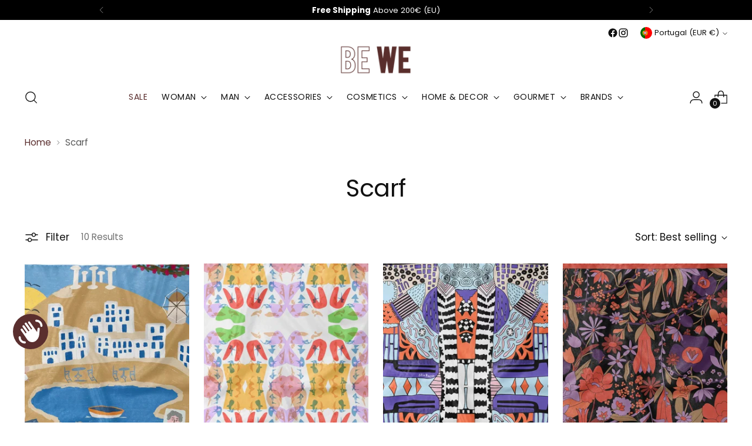

--- FILE ---
content_type: image/svg+xml
request_url: https://beweconcept.com/cdn/shop/files/logobranco.svg?v=1762884354&width=150
body_size: 744
content:
<svg version="1.0" preserveAspectRatio="xMidYMid meet" height="104" viewBox="0 0 176.25 77.999999" zoomAndPan="magnify" width="235" xmlns:xlink="http://www.w3.org/1999/xlink" xmlns="http://www.w3.org/2000/svg"><path fill-rule="evenodd" fill-opacity="1" d="M 13.464844 39.933594 L 13.464844 68.171875 L 23.792969 68.171875 C 33.871094 68.171875 34.199219 68.121094 37.496094 66.03125 C 41.542969 63.46875 43.542969 59.738281 43.980469 53.953125 C 44.382812 48.609375 43.128906 44.09375 40.367188 40.949219 C 38.398438 38.710938 38.285156 38.324219 39.324219 37.460938 C 44.207031 33.410156 44.03125 22.023438 39 16.292969 C 36.296875 13.21875 33.582031 12.488281 23.375 12.085938 L 13.460938 11.695312 Z M 48.9375 12.007812 C 48.765625 12.179688 48.625 24.886719 48.625 40.246094 L 48.625 68.171875 L 74.128906 68.171875 L 73.90625 63.5 L 73.683594 58.824219 L 66.015625 58.609375 L 58.347656 58.398438 L 58.347656 44.984375 L 69.570312 44.984375 L 69.570312 35.257812 L 58.347656 35.257812 L 58.347656 21.847656 L 66.015625 21.632812 L 73.683594 21.421875 L 73.683594 11.992188 L 61.464844 11.84375 C 54.746094 11.761719 49.109375 11.835938 48.9375 12.007812 M 136.457031 12.007812 C 136.285156 12.179688 136.148438 24.886719 136.148438 40.246094 L 136.148438 68.171875 L 161.652344 68.171875 L 161.429688 63.5 L 161.207031 58.824219 L 153.539062 58.609375 L 145.871094 58.398438 L 145.871094 44.984375 L 157.09375 44.984375 L 157.09375 35.257812 L 145.871094 35.257812 L 145.871094 21.847656 L 153.539062 21.632812 L 161.207031 21.421875 L 161.207031 11.992188 L 148.988281 11.84375 C 142.269531 11.761719 136.628906 11.835938 136.457031 12.007812 M 89.816406 13.378906 C 89.84375 14.097656 91.785156 26.636719 94.128906 41.242188 L 98.390625 67.800781 L 107.382812 68.238281 L 108.78125 57.578125 C 110.863281 41.6875 110.957031 41.644531 112.957031 55.679688 L 114.742188 68.171875 L 119.070312 68.171875 C 122.949219 68.171875 123.441406 67.996094 123.789062 66.492188 C 124.308594 64.253906 131.660156 14.339844 131.660156 13.0625 C 131.660156 12.339844 130.359375 12.070312 126.898438 12.070312 L 122.140625 12.070312 L 120.773438 23.675781 C 120.023438 30.058594 119.1875 35.023438 118.910156 34.707031 C 118.632812 34.394531 117.78125 29.15625 117.019531 23.074219 L 115.628906 12.007812 L 110.738281 12.226562 L 105.851562 12.445312 L 104.398438 23.976562 C 102.753906 37.003906 102.527344 36.882812 100.578125 21.980469 L 99.277344 12.070312 L 94.523438 12.070312 C 90.472656 12.070312 89.773438 12.265625 89.816406 13.378906 M 14.953125 13.097656 C 14.945312 13.355469 14.941406 25.601562 14.9375 40.308594 L 14.929688 67.050781 L 24.109375 67.039062 C 34.476562 67.027344 36.636719 66.316406 40.082031 61.800781 C 41.675781 59.714844 42.171875 58.097656 42.460938 54.050781 C 42.929688 47.511719 41.816406 44.179688 38.105469 41.003906 L 35.175781 38.496094 L 36.910156 37.566406 C 39.871094 35.984375 41.492188 32.378906 41.476562 27.40625 C 41.457031 21.371094 39.644531 17.804688 35.3125 15.265625 C 32.3125 13.507812 30.941406 13.242188 23.441406 12.953125 C 18.777344 12.777344 14.957031 12.839844 14.953125 13.097656 M 50.121094 40.121094 L 50.121094 67.425781 L 72.5625 67.425781 L 72.5625 59.945312 L 56.851562 59.945312 L 56.851562 43.488281 L 68.074219 43.488281 L 68.074219 36.753906 L 56.851562 36.753906 L 56.851562 20.296875 L 72.5625 20.296875 L 72.5625 12.816406 L 50.121094 12.816406 Z M 22.601562 27.964844 L 22.816406 35.632812 L 26.480469 35.503906 C 30.84375 35.347656 32.765625 33.773438 33.40625 29.832031 C 34.394531 23.738281 31.726562 20.296875 26.015625 20.296875 L 22.390625 20.296875 Z M 23.9375 28.152344 L 23.9375 34.511719 L 26.082031 34.511719 C 27.261719 34.511719 29.113281 33.8125 30.195312 32.960938 C 31.832031 31.671875 32.167969 30.804688 32.167969 27.839844 C 32.167969 23.503906 30.617188 21.792969 26.683594 21.792969 L 23.9375 21.792969 Z M 22.941406 42.492188 C 22.667969 42.765625 22.441406 46.804688 22.441406 51.46875 L 22.441406 59.945312 L 26.140625 59.945312 C 31.320312 59.945312 33.730469 57.804688 34.210938 52.773438 C 34.742188 47.28125 33.074219 43.808594 29.421875 42.796875 C 26.140625 41.886719 23.664062 41.769531 22.941406 42.492188 M 23.9375 50.992188 C 23.9375 59.109375 24.3125 59.828125 28.035156 58.894531 C 31.359375 58.058594 32.914062 55.597656 32.914062 51.167969 C 32.914062 46.144531 30.730469 43.488281 26.589844 43.488281 L 23.9375 43.488281 Z M 23.9375 50.992188" fill="#ffffff"></path></svg>